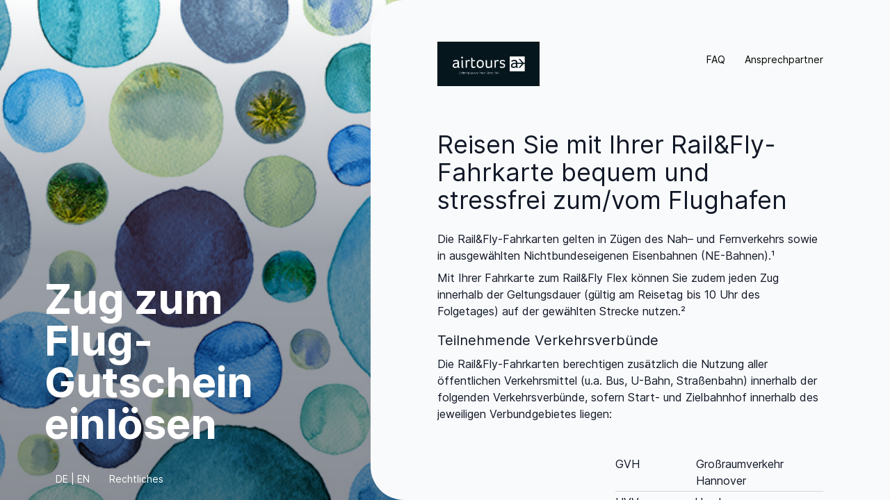

--- FILE ---
content_type: text/html; charset=UTF-8
request_url: https://airtours.bahnanreise.de/geltungsbereich
body_size: 25603
content:
<!DOCTYPE html>
<html
    lang="de"
    
    class="text-gray-900 antialiased bg-gray-50">
<head>
    <meta charset="utf-8">
    <meta name="viewport" content="width=device-width, initial-scale=1.0" />
    <meta http-equiv="x-ua-compatible" content="ie=edge">

    <meta name="robots" content="noindex" />
    <link rel="canonical" href="https://bahnanreise.degeltungsbereich?locale=de" />

    <!-- Favicon -->
    <meta name="theme-color" content="#ffffff">
    <meta name="application-name" content="Bahnanreise">

            <link rel="icon" type="image/png" sizes="196x196" href="/favicons/production/favicon-32x32.png">
        <link rel="icon" type="image/png" sizes="128x128" href="/favicons/production/favicon-32x32.png">
        <link rel="icon" type="image/png" sizes="64x64" href="/favicons/production/favicon-32x32.png">
        <link rel="icon" type="image/png" sizes="32x32" href="/favicons/production/favicon-32x32.png">
        <link rel="icon" type="image/png" sizes="16x16" href="/favicons/production/favicon-16x16.png">

        <!-- Apple -->
        <meta name="apple-mobile-web-app-title" content="Bahnanreise.de">

        <link rel="apple-touch-icon" sizes="180x180" href="/favicons/production/apple-touch-icon-180x180.png">
        <link rel="apple-touch-icon" sizes="167x167" href="/favicons/production/apple-touch-icon-167x167.png">
        <link rel="apple-touch-icon" sizes="152x152" href="/favicons/production/apple-touch-icon-152x152.png">
        <link rel="apple-touch-icon" sizes="144x144" href="/favicons/production/apple-touch-icon-144x144.png">
        <link rel="apple-touch-icon" sizes="120x120" href="/favicons/production/apple-touch-icon-120x120.png">
        <link rel="apple-touch-icon" sizes="114x114" href="/favicons/production/apple-touch-icon-114x114.png">
        <link rel="apple-touch-icon" sizes="76x76" href="/favicons/production/apple-touch-icon-76x76.png">
        <link rel="apple-touch-icon" sizes="72x72" href="/favicons/production/apple-touch-icon-72x72.png">
        <link rel="apple-touch-icon" sizes="60x60" href="/favicons/production/apple-touch-icon-60x60.png">
        <link rel="apple-touch-icon" sizes="57x57" href="/favicons/production/apple-touch-icon-57x57.png">
    


    <title>Geltungsbereich</title>
    <style >[wire\:loading], [wire\:loading\.delay], [wire\:loading\.inline-block], [wire\:loading\.inline], [wire\:loading\.block], [wire\:loading\.flex], [wire\:loading\.table], [wire\:loading\.grid], [wire\:loading\.inline-flex] {display: none;}[wire\:loading\.delay\.shortest], [wire\:loading\.delay\.shorter], [wire\:loading\.delay\.short], [wire\:loading\.delay\.long], [wire\:loading\.delay\.longer], [wire\:loading\.delay\.longest] {display:none;}[wire\:offline] {display: none;}[wire\:dirty]:not(textarea):not(input):not(select) {display: none;}input:-webkit-autofill, select:-webkit-autofill, textarea:-webkit-autofill {animation-duration: 50000s;animation-name: livewireautofill;}@keyframes livewireautofill { from {} }</style>
    <link href="https://airtours.bahnanreise.de/css/app.css" rel="stylesheet">
    <link href="https://airtours.bahnanreise.de/font/inter.css" rel="stylesheet">
    <style>
        html { font-family: 'Inter', sans-serif; }
        .opacity-88 {
            opacity: 0.88;
        }
        [x-cloak] {
            display: none !important;
        }
        :root {
            --primary-color-50:  #ffffff;
            --primary-color-100: #ffffff;
            --primary-color-200: #ffffff;
            --primary-color-300: #6c6c6c;
            --primary-color-400: #444444;
            --primary-color-500: #080808;
            --primary-color-600: #000000;
            --primary-color-700: #000000;
            --primary-color-800: #000000;
            --primary-color-900: #000000;
        }
    </style>
</head>
<body class="p-0 w-full h-full relative" style="font-size: 16px;" x-data x-on:keydown.escape="livewire.emit('close-overlay')">
<div id="content" class="h-screen" x-data="{blurred:false}" :class="{ 'filter blur-md overflow-hidden': blurred }" @blur="blurred=true" @unblur="blurred=false">
    <div class="w-full top-0 left-0 fixed lg:relative lg:w-6/12 h-full">
        <img class="object-cover w-full h-full" alt="Willkommen auf dem Bahnanreise-Portal!" src="https://dbtov-api.bahnanreise.de/storage/brands/112/teaser.jpg">
        <div class="absolute top-0 w-full h-full bg-gradient-to-b from-gray-50 via-gray-700 to-gray-900 mix-blend-multiply opacity-50"></div>
        <h1 class="absolute bottom-0 mr-20 lg:mr-48 mb-40 lg:mb-20 text-cus lg:text-6xl font-bold text-white leading-tight" style="margin-left:10%">Zug zum Flug-Gutschein einlösen</h1>
                <div class="hidden md:block absolute bottom-0 ml-20 mr-20 lg:mr-48 mb-5 text-sm font-normal text-white">
                            <a href="?locale=de">DE</a> |
                <a href="?locale=en">EN</a>
                        <a href="/rechtliches" class="ml-6" onclick="livewire.emit('content', 'rechtliches'); return false;">Rechtliches</a>
        </div>
    </div>
    
    
    <div class="bg-gray-50 overflow-x-hidden
    mt-front lg:mt-0 w-full lg:w-7/12 lg:h-full relative lg:absolute lg:top-0 lg:right-0 rounded-tr-2xl rounded-tl-2xl lg:rounded-bl-6xl lg:rounded-tr-none lg:rounded-tl-6xl lg:overflow-y-scroll">
        <div class="mx-6 lg:mx-12 xl:mx-24 pb-16 relative min-h-screen">
            <div class="py-12">
                <div x-data="{ open: false }" class="fixed top-0 right-0 w-full z-10 bg-gray-50 p-2 lg:relative lg:pl-0" x-bind:class="{
        'bg-gray-50': !open
    }">
    <div x-show="open" class="fixed bg-black opacity-50 top-0 left-0 z-10" style="height: 100vh; width: 100vw;" x-cloak></div>
    <div class="relative bg-gray-50 rounded-md p-4 pb-1 z-20 lg:pl-0">
        <div class="flex">
                            <div class="-mt-3 h-12 lg:h-16" x-bind:class="{
                    'mt-0': open,
                    'ml-2': open,
                    '-mt-3': !open
                }"><img src="https://dbtov-api.bahnanreise.de/storage/brands/112/logo.jpg" alt="logo" class="max-h-full max-w-full" /></div>
                        <div class="hidden lg:block ml-auto mt-1 mb-20 text-primary-600 text-right text-sm right-0 -mr-6">
                                                                                <a class="mr-6" href="/faq" onclick="livewire.emit('content', 'faq'); return false;"
                            wire:keydown.enter="livewire.emit('content', 'faq'); return false;">FAQ</a>
                                                                                                        <button onclick="livewire.emit('help', 'ansprechpartner', {'help': ''}); return false;"
                        wire:keydown.enter="livewire.emit('help', 'ansprechpartner', {'help': ''}); return false;">Ansprechpartner</button>
                            </div>
            <div x-show="open" class="pl-2 pt-1 lg:hidden" x-cloak>
                <a href="?locale=de" class="">DE</a> |
                <a href="?locale=en">EN</a>
            </div>
            <svg @click="open = true" x-show="!open" class="ml-auto mt-1 text-primary-600 text-right right-0 cursor-pointer w-6 h-6 lg:hidden">
    <use href="#svg-burger" />
</svg>
                <svg @click="open = false" x-show="open" class="ml-auto text-gray-400 text-right mr-2 right-0 cursor-pointer w-5 h-5" x-cloak="x-cloak">
    <use href="#svg-close" />
</svg>
            </div>
        <ul x-show="open" @click.away="open = false" tabindex="-1" class="relative bg-gray-50 px-2 pb-4 left-0 mt-12 w-full text-primary-600" x-cloak>
                            <li class="py-3"><a class="mr-6" href="/faq" onclick="livewire.emit('content', 'faq'); return false;">FAQ</a></li>
                                                    <li class="py-3"><a class="mr-6" href="/geltungsbereich"  onclick="livewire.emit('content', 'geltungsbereich'); return false;">Fahrkarten-Geltungsbereich</a></li>
                                        <li class="py-3"><button onclick="livewire.emit('help', 'ansprechpartner'); return false;">Ansprechpartner</button></li>
                            <li class="py-3"><a href="/datenschutz" onclick="livewire.emit('content', 'rechtliches'); return false;">Rechtliches</a></li>
        </ul>
    </div>
</div>

                
                
                <div class="text-4xl leading-10 font-normal" tabindex="0">
        Reisen Sie mit Ihrer Rail&Fly-Fahrkarte bequem und stressfrei zum/vom Flughafen
    </div>

    <div class="text-base leading-6 font-normal mt-6">
        <p class="mt-2">Die Rail&Fly-Fahrkarten gelten in Zügen des Nah– und Fernverkehrs sowie in ausgewählten
            Nichtbundeseigenen Eisenbahnen (NE-Bahnen).¹</p>
        <p class="mt-2">Mit Ihrer Fahrkarte zum Rail&Fly Flex können Sie zudem jeden Zug innerhalb der Geltungsdauer
            (gültig am Reisetag bis 10 Uhr des Folgetages) auf der gewählten Strecke nutzen.²</p>

        <h2 class="text-xl leading-7 font-normal mt-4 mb-2" tabindex="0">Teilnehmende Verkehrsverbünde</h2>

        <p class="mt-2"> Die Rail&Fly-Fahrkarten berechtigen zusätzlich die Nutzung aller öffentlichen Verkehrsmittel (u.a.
            Bus, U-Bahn, Straßenbahn) innerhalb der folgenden Verkehrsverbünde, sofern Start- und Zielbahnhof
            innerhalb des jeweiligen Verbundgebietes liegen:</p>

    </div>

    <div class="flex justify-center mt-12 mb-12 gap-6 xl:gap-8 2xl:gap-12 flex-col md:flex-row">
        <div class="max-w-xs w-full self-center">
            <img src="/assets/verbuendekarte.png" alt="Die beteiligten Verkehrsverbünde auf einer Deutschlandkarte" class="w-full">
        </div>
        <div class="">
            <div class="flex">
    <div class="w-32">GVH</div>
    <div>Großraumverkehr Hannover</div>
</div>
    <hr style="height:1px; border-width:1px 0px 0px 0px; border-top: 1px solid #D1D5DB; margin: 0.2rem 0"/>
            <div class="flex">
    <div class="w-32">HVV</div>
    <div>Hamburger Verkehrsverbund</div>
</div>
    <hr style="height:1px; border-width:1px 0px 0px 0px; border-top: 1px solid #D1D5DB; margin: 0.2rem 0"/>
            <div class="flex">
    <div class="w-32">MDV</div>
    <div>Mitteldeutscher Verkehrsverbund</div>
</div>
    <hr style="height:1px; border-width:1px 0px 0px 0px; border-top: 1px solid #D1D5DB; margin: 0.2rem 0"/>
            <div class="flex">
    <div class="w-32">MVV</div>
    <div>Münchener Verkehrs- und Tarifverbund</div>
</div>
    <hr style="height:1px; border-width:1px 0px 0px 0px; border-top: 1px solid #D1D5DB; margin: 0.2rem 0"/>
            <div class="flex">
    <div class="w-32">RMV</div>
    <div>Rhein-Main-Verkehrsverbund</div>
</div>
    <hr style="height:1px; border-width:1px 0px 0px 0px; border-top: 1px solid #D1D5DB; margin: 0.2rem 0"/>
            <div class="flex">
    <div class="w-32">VBB</div>
    <div>Verkehrsverbund Berlin-Brandenburg</div>
</div>
    <hr style="height:1px; border-width:1px 0px 0px 0px; border-top: 1px solid #D1D5DB; margin: 0.2rem 0"/>
            <div class="flex">
    <div class="w-32">VBN</div>
    <div>Verkehrsverbund Bremen/Niedersachsen</div>
</div>
    <hr style="height:1px; border-width:1px 0px 0px 0px; border-top: 1px solid #D1D5DB; margin: 0.2rem 0"/>
            <div class="flex">
    <div class="w-32">VGN</div>
    <div>Verkehrsverbund Großraum Nürnberg</div>
</div>
    <hr style="height:1px; border-width:1px 0px 0px 0px; border-top: 1px solid #D1D5DB; margin: 0.2rem 0"/>
            <div class="flex">
    <div class="w-32">VRR</div>
    <div>Verkehrsverbund Rhein-Ruhr</div>
</div>
    <hr style="height:1px; border-width:1px 0px 0px 0px; border-top: 1px solid #D1D5DB; margin: 0.2rem 0"/>
            <div class="flex">
    <div class="w-32">VRS</div>
    <div>Verkehrsverbund Rhein-Sieg</div>
</div>
    <hr style="height:1px; border-width:1px 0px 0px 0px; border-top: 1px solid #D1D5DB; margin: 0.2rem 0"/>
            <div class="flex">
    <div class="w-32">VVO</div>
    <div>Verkehrsverbund Oberelbe</div>
</div>
    <hr style="height:1px; border-width:1px 0px 0px 0px; border-top: 1px solid #D1D5DB; margin: 0.2rem 0"/>
            <div class="flex">
    <div class="w-32">VVS</div>
    <div>Verkehrs- und Tarifverbund Stuttgart</div>
</div>
    <hr style="height:1px; border-width:1px 0px 0px 0px; border-top: 1px solid #D1D5DB; margin: 0.2rem 0"/>
            <div class="flex">
    <div class="w-32">WT</div>
    <div>WestfalenTarif</div>
</div>
        </div>
    </div>
    <div class="text-base leading-6 font-normal mt-6">
        <h2 class="text-xl leading-7 font-normal mt-4 mb-2" tabindex="0">Transferpartner</h2>
        Sofern der jeweilige Flughafen nicht direkt an das Schienennetz der DB angeschlossen ist, können Sie
        die Rail&Fly-Fahrkarten bis zum nächstgelegenen Bahnhof nutzen. Um eine durchgehende Mobilität
        zum Flughafen zu gewährleisten, können ausgewählte Transferpartner der DB kostenfrei vom
        Bahnhof zum Flughafen und vom Flughafen zum Bahnhof genutzt werden:
    </div>
    <ul class="list-disc ml-8 mt-6">
        <li><strong>Basel Euro-Airport</strong> mit der Buslinie 50 ab Basel SBB</li>
        <li><strong>Bremen Flughafen</strong> mit der Straßenbahnlinie 6 ab Bremen Hbf</li>
        <li><strong>Dortmund Flughafen</strong> mit dem Airport-Shuttle ab Dortmund/Holzwickede</li>
        <li><strong>Kassel-Calden Flughafen</strong> mit der Buslinie 100 ab Kassel-Wilhelmshöhe</li>
        <li><strong>Münster / Osnabrück Flughafen</strong> mit den Buslinien S50, R51 oder D50 ab Münster (Westf.) Hbf oder mit dem Bus X15 „FMO-Express“ ab Osnabrück Hbf</li>
        <li><strong>Nürnberg Flughafen</strong> mit der U-Bahn-Linie U2 ab Nürnberg Hbf</li>
    </ul>

    <div class="text-base leading-6 font-normal mt-6">
        Sofern Sie zu oder von einem Flughafen reisen, der hier nicht genannt ist und der nicht direkt an das Schienennetz
        der DB angeschlossen ist, gilt die Rail&Fly-Fahrkarte im ÖPNV nur dann, wenn die Fahrt innerhalb eines teilnehmenden
        Verbundes stattfindet. Der Transfer vom Bahnhof zum Flughafen ist durch Sie selbst zu zahlen.
        (Ausnahme Kassel Calden: hier kann die Buslinie 100 ab Kassel-Wilhelmshöhe kostenfrei genutzt werden.)
    </div>


    <div class="text-xs leading-6 font-normal mt-6">
        ¹ Fernverkehrszüge: z.B. ICE, RJ, RJX, IC/EC; Nahverkehrszüge: z.B. IRE, RE, RB, S-Bahn.
    </div>

    <div class="text-xs leading-6 font-normal mt-6">
        ²Auch bei vorheriger Auswahl einer NV- oder IC-Verbindung, kann der ICE genutzt werden (die Fahrkarte ist nur streckenbezogen).
    </div>

    <div class="text-base leading-6 font-normal mt-6">
        Änderungen vorbehalten. Stand 08.10.2021.
    </div>

                                <svg class="absolute bottom-6 right-0" width="68" height="30" title="In Kooperation mit der Deutschen Bahn">
    <use href="#svg-in-kooperation-mit-db" />
</svg>
                </div>
        </div>
    </div>
</div>
<div wire:id="GjJnr1WyTyv3IeVD4xOM" wire:initial-data="{&quot;fingerprint&quot;:{&quot;id&quot;:&quot;GjJnr1WyTyv3IeVD4xOM&quot;,&quot;name&quot;:&quot;overlay&quot;,&quot;locale&quot;:&quot;de&quot;,&quot;path&quot;:&quot;geltungsbereich&quot;,&quot;method&quot;:&quot;GET&quot;,&quot;v&quot;:&quot;acj&quot;},&quot;effects&quot;:{&quot;listeners&quot;:[&quot;alert&quot;,&quot;help&quot;,&quot;content&quot;,&quot;close-overlay&quot;]},&quot;serverMemo&quot;:{&quot;children&quot;:[],&quot;errors&quot;:[],&quot;htmlHash&quot;:&quot;e915994a&quot;,&quot;data&quot;:{&quot;show&quot;:false,&quot;type&quot;:&quot;&quot;,&quot;file&quot;:&quot;&quot;,&quot;locale&quot;:&quot;&quot;,&quot;viewData&quot;:[]},&quot;dataMeta&quot;:[],&quot;checksum&quot;:&quot;8c807ad4855620bcce2f5c2532f6659fffcd63cb748bc29725a76f1d8df9ad6d&quot;}}">
    
    
    </div>

<!-- Livewire Component wire-end:GjJnr1WyTyv3IeVD4xOM --><!-- assets -->
<svg class="hidden" width="0" height="0" viewBox="0 0 0 0" fill="none" xmlns="http://www.w3.org/2000/svg">
            <symbol id="svg-burger" width="18" height="14" viewBox="0 0 18 14" fill="none">
            <path d="M1 1H17M1 7H17M1 13H17" stroke="currentColor" stroke-width="2" stroke-linecap="round" stroke-linejoin="round"/>
        </symbol>
            <symbol id="svg-close" viewBox="0 0 14 14" fill="none">
            <path d="M1 13L13 1M1 1L13 13" stroke="currentColor" stroke-width="2" stroke-linecap="round" stroke-linejoin="round"/>
        </symbol>
            <symbol id="svg-in-kooperation-mit-db" viewBox="0 0 68 30" fill="none">
            <path d="M23.0161 12.1172H2.70152C1.30422 12.1172 0.157715 13.2105 0.157715 14.6035V27.1059C0.157715 28.5166 1.32213 29.6275 2.70152 29.6275H23.0161C24.3955 29.6275 25.542 28.5166 25.542 27.1059V14.6212C25.542 13.2105 24.3776 12.1172 23.0161 12.1172Z" fill="#F01414"/>
            <path d="M23.679 27.1061C23.679 27.5117 23.4103 27.8291 23.0162 27.8291H2.70158C2.30747 27.8291 2.00293 27.5117 2.00293 27.1061V14.6214C2.00293 14.2158 2.30747 13.8984 2.70158 13.8984H23.0162C23.4282 13.8984 23.679 14.2158 23.679 14.6214V27.1061Z" fill="white"/>
            <path d="M18.2868 26.5947H13.7725V15.1504H18.5018C20.741 15.1504 21.9413 16.0497 21.9413 18.201C21.9413 19.312 21.0098 20.1055 19.9887 20.6169C21.4218 21.0224 22.3712 21.8689 22.3712 23.2972C22.3712 25.6248 20.3828 26.5947 18.2868 26.5947ZM16.5312 19.6823H17.4986C18.4122 19.6823 19.075 19.2767 19.075 18.3068C19.075 17.2135 18.2152 16.9314 17.3015 16.9314H16.5133V19.6823H16.5312ZM19.4154 23.2267C19.4154 22.0628 18.663 21.7983 17.5702 21.7983H16.5491V24.7432H17.5523C18.5376 24.7432 19.4154 24.4258 19.4154 23.2267Z" fill="#F01414"/>
            <path d="M7.91443 26.5947H3.65088V15.1504H7.91443C10.924 15.1504 12.5363 17.0019 12.5363 20.8285C12.5363 24.126 11.4614 26.5771 7.91443 26.5947ZM9.7775 21.0577C9.7775 18.7477 9.5267 16.949 7.01873 16.949H6.44548V24.7432H7.43075C8.91762 24.7432 9.7775 23.5793 9.7775 21.0577Z" fill="#F01414"/>
            <path d="M1.80543 0.88437H1.08887V0.390625H3.25647V0.88437H2.53991V5.36335H3.25647V5.85709H1.08887V5.36335H1.80543V0.88437Z" fill="black"/>
            <path d="M4.16977 2.06604C4.40265 2.06604 4.63554 1.97787 4.76093 1.87207H4.88633V2.50689C5.45959 2.06604 5.83578 1.8897 6.31946 1.8897C7.0002 1.8897 7.39431 2.33055 7.39431 3.0888V5.83967H6.67774V3.1946C6.67774 2.70086 6.48069 2.47162 6.06866 2.47162C5.71038 2.47162 5.4775 2.55979 4.86842 2.91246V5.83967H4.15186V2.06604H4.16977Z" fill="black"/>
            <path d="M11.1924 0.408203H11.9269V2.9651L14.2736 0.408203H15.0797L12.5897 3.0709L15.2947 5.85704H14.3811L11.9269 3.31777V5.85704H11.1924V0.408203Z" fill="black"/>
            <path d="M19.2357 3.93511C19.2357 5.29291 18.6266 5.98063 17.4084 5.98063C16.1903 5.98063 15.5991 5.29291 15.5991 3.91748C15.5991 2.59494 16.2261 1.90723 17.4084 1.90723C18.6266 1.90723 19.2357 2.57731 19.2357 3.93511ZM16.3694 3.91748C16.3694 5.04604 16.6561 5.46925 17.4264 5.46925C18.1967 5.46925 18.4833 5.04604 18.4833 3.91748C18.4833 2.80655 18.1787 2.38334 17.4264 2.38334C16.674 2.40097 16.3694 2.82418 16.3694 3.91748Z" fill="black"/>
            <path d="M23.6429 3.93511C23.6429 5.29291 23.0338 5.98063 21.8157 5.98063C20.5975 5.98063 20.0063 5.29291 20.0063 3.91748C20.0063 2.59494 20.6333 1.90723 21.8157 1.90723C23.0338 1.90723 23.6429 2.57731 23.6429 3.93511ZM20.7767 3.91748C20.7767 5.04604 21.0633 5.46925 21.8336 5.46925C22.6039 5.46925 22.8905 5.04604 22.8905 3.91748C22.8905 2.80655 22.586 2.38334 21.8336 2.38334C21.0633 2.40097 20.7767 2.82418 20.7767 3.91748Z" fill="black"/>
            <path d="M24.6279 2.06604C24.8608 2.06604 25.0937 1.97787 25.2191 1.87207H25.3445V2.50689C25.9177 2.03077 26.2581 1.8897 26.7597 1.8897C27.6196 1.8897 28.1391 2.63032 28.1391 3.88232C28.1391 5.16959 27.5479 5.96311 26.5806 5.96311C26.1685 5.96311 25.7744 5.82204 25.3445 5.52226V7.35617H24.6279V2.06604ZM25.3266 5.09905C25.7565 5.36356 26.0073 5.45173 26.3835 5.45173C27.0642 5.45173 27.3509 5.01088 27.3509 3.89995C27.3509 2.89483 27.1001 2.48925 26.491 2.48925C26.1327 2.48925 25.9715 2.54215 25.3266 2.9301V5.09905Z" fill="black"/>
            <path d="M29.644 4.0586C29.644 5.04609 29.9485 5.4164 30.7905 5.4164C31.2025 5.4164 31.4354 5.3635 32.0624 5.06373V5.64564C31.5787 5.87488 31.2204 5.96305 30.7726 5.96305C29.5186 5.96305 28.8916 5.27533 28.8916 3.93517C28.8916 2.61263 29.5007 1.88965 30.6293 1.88965C31.6683 1.88965 32.2415 2.5421 32.2415 3.74119V4.0586H29.644ZM31.4891 3.56486C31.4354 2.7008 31.2204 2.40103 30.6293 2.40103C30.2172 2.40103 29.9306 2.57737 29.7694 2.93004C29.7156 3.08875 29.6619 3.24745 29.644 3.56486H31.4891Z" fill="black"/>
            <path d="M32.8687 5.34592H33.4777V2.55979H32.8866V2.03077H33.1911C33.639 2.03077 33.8539 1.97787 34.0331 1.87207H34.1943V2.52452C34.6421 2.13658 35.0721 1.92497 35.4841 1.8897V2.55979C34.9467 2.61269 34.5167 2.71849 34.1943 2.89483V5.34592H34.8571V5.83967H32.8687V5.34592Z" fill="black"/>
            <path d="M39.5687 5.80429C39.3895 5.85719 39.2104 5.89246 39.0671 5.89246C38.6909 5.89246 38.4759 5.71612 38.3684 5.32818C37.9564 5.76902 37.5623 5.96299 37.0786 5.96299C36.38 5.96299 35.9858 5.55742 35.9858 4.8697C35.9858 4.28778 36.2366 3.97038 36.792 3.81167C37.1503 3.70587 37.3652 3.68824 38.3505 3.6177V3.30029C38.3505 2.70075 38.1355 2.45387 37.5802 2.45387C37.1682 2.45387 36.792 2.55968 36.2366 2.80655V2.24227C36.7203 2.01303 37.1503 1.90723 37.616 1.90723C38.6013 1.90723 39.0491 2.34807 39.0491 3.30029V5.04604C39.0491 5.29291 39.1208 5.38108 39.3358 5.38108C39.4253 5.38108 39.4791 5.38108 39.5507 5.34581V5.80429H39.5687ZM38.3505 4.05855H38.243L37.9206 4.07618C36.9711 4.14671 36.7024 4.32305 36.7024 4.83443C36.7024 5.27528 36.8636 5.45161 37.2757 5.45161C37.6519 5.45161 38.0101 5.25764 38.3505 4.88733V4.05855Z" fill="black"/>
            <path d="M42.2913 5.80375C42.0585 5.89192 41.8793 5.92719 41.6464 5.92719C40.7865 5.92719 40.3924 5.52161 40.3924 4.63993V2.47097H39.8013V1.97723H39.9446C40.3029 1.97723 40.4462 1.87142 40.5537 1.51875L40.6611 1.14844H41.109V1.99486H42.1839V2.4886H41.109V4.76336C41.109 5.22184 41.3061 5.41581 41.7539 5.41581C41.9331 5.41581 42.0585 5.39818 42.2913 5.31001V5.80375Z" fill="black"/>
            <path d="M43.474 5.85727V2.55976H42.8828V2.03074H43.1874C43.6352 2.03074 43.8502 1.97784 44.0293 1.87204H44.1905V5.83964H43.474V5.85727ZM44.2801 0.849281C44.2801 1.11379 44.083 1.30776 43.8143 1.30776C43.5456 1.30776 43.3486 1.11379 43.3486 0.849281C43.3486 0.584775 43.5456 0.408437 43.8143 0.408437C44.083 0.390804 44.2801 0.567141 44.2801 0.849281Z" fill="black"/>
            <path d="M48.7583 3.93511C48.7583 5.29291 48.1492 5.98063 46.9311 5.98063C45.7129 5.98063 45.1396 5.29291 45.1396 3.91748C45.1396 2.59494 45.7666 1.90723 46.949 1.90723C48.1492 1.90723 48.7583 2.57731 48.7583 3.93511ZM45.892 3.91748C45.892 5.04604 46.1787 5.46925 46.949 5.46925C47.7193 5.46925 48.0059 5.04604 48.0059 3.91748C48.0059 2.80655 47.7014 2.38334 46.949 2.38334C46.1966 2.40097 45.892 2.82418 45.892 3.91748Z" fill="black"/>
            <path d="M49.7435 2.06604C49.9764 2.06604 50.2093 1.97787 50.3347 1.87207H50.4601V2.50689C51.0333 2.06604 51.4095 1.8897 51.8932 1.8897C52.5739 1.8897 52.968 2.33055 52.968 3.0888V5.83967H52.2515V3.1946C52.2515 2.70086 52.0544 2.47162 51.6424 2.47162C51.2841 2.47162 51.0512 2.55979 50.4421 2.91246V5.83967H49.7256V2.06604H49.7435Z" fill="black"/>
            <path d="M56.6406 2.06604C56.8735 2.06604 57.1064 1.97787 57.2318 1.87207H57.3572V2.48925C57.9125 2.03077 58.235 1.8897 58.7007 1.8897C59.1665 1.8897 59.4173 2.08368 59.5785 2.54215C60.1876 2.08368 60.5996 1.8897 61.0475 1.8897C61.6745 1.8897 62.0328 2.33055 62.0328 3.0888V5.83967H61.3162V3.12407C61.3162 2.70086 61.155 2.48925 60.8146 2.48925C60.4563 2.48925 60.2593 2.55979 59.7039 2.89483V5.8573H58.9874V3.15933C58.9874 2.68322 58.8261 2.47162 58.4679 2.47162C58.1096 2.47162 57.9304 2.54215 57.3572 2.87719V5.83967H56.6406V2.06604Z" fill="black"/>
            <path d="M63.4295 5.85727V2.55976H62.8384V2.03074H63.1429C63.5908 2.03074 63.8057 1.97784 63.9849 1.87204H64.1461V5.83964H63.4295V5.85727ZM64.2536 0.849281C64.2536 1.11379 64.0565 1.30776 63.7878 1.30776C63.5191 1.30776 63.3221 1.11379 63.3221 0.849281C63.3221 0.584775 63.5191 0.408437 63.7878 0.408437C64.0565 0.390804 64.2536 0.567141 64.2536 0.849281Z" fill="black"/>
            <path d="M67.4427 5.80375C67.2098 5.89192 67.0307 5.92719 66.7978 5.92719C65.9379 5.92719 65.5438 5.52161 65.5438 4.63993V2.47097H64.9526V1.97723H65.0959C65.4542 1.97723 65.5975 1.87142 65.705 1.51875L65.8125 1.14844H66.2604V1.99486H67.3352V2.4886H66.2604V4.76336C66.2604 5.22184 66.4574 5.41581 66.9053 5.41581C67.0844 5.41581 67.2098 5.39818 67.4427 5.31001V5.80375Z" fill="black"/>
        </symbol>
    </svg>
<script src="/livewire/livewire.js?id=90730a3b0e7144480175" data-turbo-eval="false" data-turbolinks-eval="false" ></script><script data-turbo-eval="false" data-turbolinks-eval="false" >window.livewire = new Livewire();window.Livewire = window.livewire;window.livewire_app_url = '';window.livewire_token = 'gE5KK7Trs9bQEkfHpYepw8Cfco0g1h6NtFOf9Id2';window.deferLoadingAlpine = function (callback) {window.addEventListener('livewire:load', function () {callback();});};let started = false;window.addEventListener('alpine:initializing', function () {if (! started) {window.livewire.start();started = true;}});document.addEventListener("DOMContentLoaded", function () {if (! started) {window.livewire.start();started = true;}});</script>
<script src="https://airtours.bahnanreise.de/js/app.js"></script>
</body>
</html>
